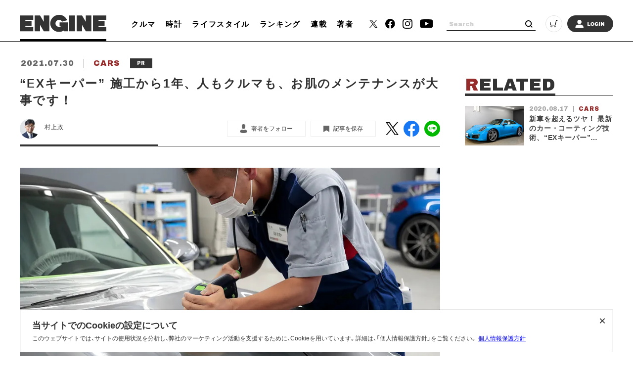

--- FILE ---
content_type: text/html; charset=utf-8
request_url: https://www.google.com/recaptcha/api2/aframe
body_size: 266
content:
<!DOCTYPE HTML><html><head><meta http-equiv="content-type" content="text/html; charset=UTF-8"></head><body><script nonce="iDGsyvem3c6kPPqkQbvmdw">/** Anti-fraud and anti-abuse applications only. See google.com/recaptcha */ try{var clients={'sodar':'https://pagead2.googlesyndication.com/pagead/sodar?'};window.addEventListener("message",function(a){try{if(a.source===window.parent){var b=JSON.parse(a.data);var c=clients[b['id']];if(c){var d=document.createElement('img');d.src=c+b['params']+'&rc='+(localStorage.getItem("rc::a")?sessionStorage.getItem("rc::b"):"");window.document.body.appendChild(d);sessionStorage.setItem("rc::e",parseInt(sessionStorage.getItem("rc::e")||0)+1);localStorage.setItem("rc::h",'1769061634472');}}}catch(b){}});window.parent.postMessage("_grecaptcha_ready", "*");}catch(b){}</script></body></html>

--- FILE ---
content_type: image/svg+xml
request_url: https://static.engineweb.jp/asset/frontend/img/icon_followlink_author.svg
body_size: 646
content:
<svg xmlns="http://www.w3.org/2000/svg" width="14.742" height="18.177" viewBox="0 0 14.742 18.177">
  <g id="グループ_1511" data-name="グループ 1511" transform="translate(-48.372)">
    <path id="パス_279" data-name="パス 279" d="M151.1,6.025a3.439,3.439,0,0,0,6.878,0l.284-2.238a3.723,3.723,0,1,0-7.445,0Z" transform="translate(-98.798)" fill="#666"/>
    <path id="パス_280" data-name="パス 280" d="M63.1,309.007l-.136-.864a2.28,2.28,0,0,0-1.224-1.681l-2.857-1.445a.69.69,0,0,1-.223-.19,3.757,3.757,0,0,1-5.833,0,.69.69,0,0,1-.223.19l-2.857,1.445a2.28,2.28,0,0,0-1.224,1.681l-.136.864a1.119,1.119,0,0,0,.292.988c.37.3,1.735,2.187,7.064,2.187s6.695-1.885,7.064-2.187A1.119,1.119,0,0,0,63.1,309.007Z" transform="translate(0 -294.005)" fill="#666"/>
  </g>
</svg>


--- FILE ---
content_type: application/javascript; charset=utf-8
request_url: https://fundingchoicesmessages.google.com/f/AGSKWxUTInPARLCeBM2t8S4O8V7JunanCSD99VTOt4Elaf9JuBvYbmB38DhZIk6VLSsFwvWGWVgvLrDZLIfdsvzPT5q6gkR3KvMf8nxXkqqvIjZvUsK3x4rwv3pu4LvSAqhX71g-VwBBo4_AJ-ZsoJHa2B9B6rhAojPGdxd5IL01ujavIgfi-ZzwJo6s3Hrl/_-advert.swf/left-ads./ads.js._adunit./phpads.
body_size: -1289
content:
window['78639711-1af9-409c-9d08-d4c15ebaf7e4'] = true;

--- FILE ---
content_type: image/svg+xml
request_url: https://static.engineweb.jp/asset/common/img/logo-horizontal.svg
body_size: 1658
content:
<svg xmlns="http://www.w3.org/2000/svg" xmlns:xlink="http://www.w3.org/1999/xlink" width="174.773" height="35.448" viewBox="0 0 174.773 35.448">
  <defs>
    <clipPath id="clip-path">
      <rect id="長方形_1388" data-name="長方形 1388" width="174.773" height="35.448" fill="#333"/>
    </clipPath>
  </defs>
  <g id="グループ_1670" data-name="グループ 1670" transform="translate(0 0)">
    <path id="パス_402" data-name="パス 402" d="M0,3.607V36.376H27.139V27.429H11.257V24.76h12.3V15.224h-12.3V12.555H27.139V3.607Z" transform="translate(0 -2.292)" fill="#333"/>
    <path id="パス_403" data-name="パス 403" d="M404.982,3.576V36.344h27.142V27.4H416.241V24.727h12.3V15.193h-12.3v-2.67h15.884V3.576Z" transform="translate(-257.351 -2.272)" fill="#333"/>
    <rect id="長方形_1387" data-name="長方形 1387" width="11.85" height="32.769" transform="translate(99.552 1.303)" fill="#333"/>
    <path id="パス_404" data-name="パス 404" d="M100.725,3.607V16.794L93.194,3.607H82.318V36.376H93.194V23.189l7.531,13.187h11.117V3.607Z" transform="translate(-52.31 -2.292)" fill="#333"/>
    <path id="パス_405" data-name="パス 405" d="M333.2,3.575V16.762L325.673,3.575H314.8V36.344h10.876V23.157L333.2,36.344h11.117V3.575Z" transform="translate(-200.042 -2.272)" fill="#333"/>
    <g id="グループ_1669" data-name="グループ 1669" transform="translate(0 0)">
      <g id="グループ_1668" data-name="グループ 1668" clip-path="url(#clip-path)">
        <path id="パス_406" data-name="パス 406" d="M187.347,15.758v7.374h3.682a7.16,7.16,0,0,1-11.873-5.409A7.173,7.173,0,0,1,192.5,14.057l10.261-2.992S198.832,0,186.335,0a17.724,17.724,0,1,0,9.774,32.5l.719,1.654H204v-18.4Z" transform="translate(-107.145 0)" fill="#333"/>
      </g>
    </g>
  </g>
</svg>
